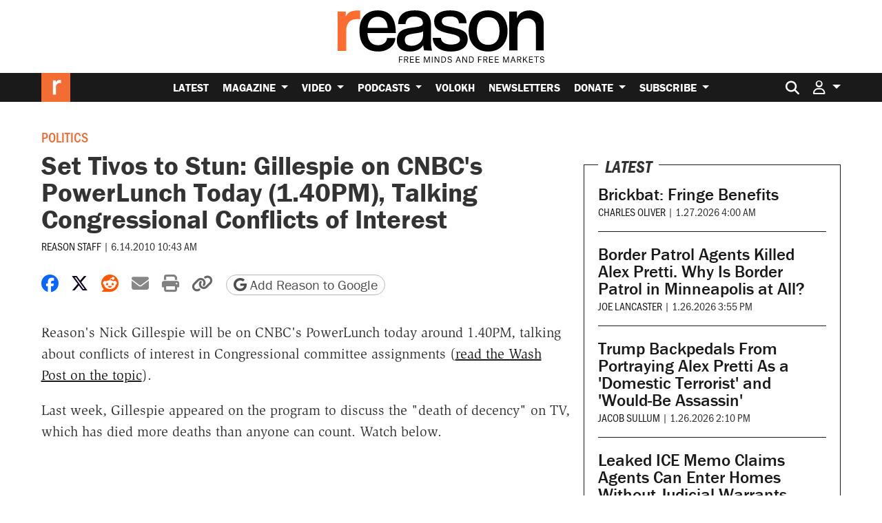

--- FILE ---
content_type: text/html; charset=utf-8
request_url: https://www.google.com/recaptcha/api2/anchor?ar=1&k=6LeMnkUaAAAAALL8T1-XAyB7vxpOeTExu6KwR48-&co=aHR0cHM6Ly9yZWFzb24uY29tOjQ0Mw..&hl=en&v=N67nZn4AqZkNcbeMu4prBgzg&size=invisible&anchor-ms=20000&execute-ms=30000&cb=jy0v784jh01m
body_size: 48855
content:
<!DOCTYPE HTML><html dir="ltr" lang="en"><head><meta http-equiv="Content-Type" content="text/html; charset=UTF-8">
<meta http-equiv="X-UA-Compatible" content="IE=edge">
<title>reCAPTCHA</title>
<style type="text/css">
/* cyrillic-ext */
@font-face {
  font-family: 'Roboto';
  font-style: normal;
  font-weight: 400;
  font-stretch: 100%;
  src: url(//fonts.gstatic.com/s/roboto/v48/KFO7CnqEu92Fr1ME7kSn66aGLdTylUAMa3GUBHMdazTgWw.woff2) format('woff2');
  unicode-range: U+0460-052F, U+1C80-1C8A, U+20B4, U+2DE0-2DFF, U+A640-A69F, U+FE2E-FE2F;
}
/* cyrillic */
@font-face {
  font-family: 'Roboto';
  font-style: normal;
  font-weight: 400;
  font-stretch: 100%;
  src: url(//fonts.gstatic.com/s/roboto/v48/KFO7CnqEu92Fr1ME7kSn66aGLdTylUAMa3iUBHMdazTgWw.woff2) format('woff2');
  unicode-range: U+0301, U+0400-045F, U+0490-0491, U+04B0-04B1, U+2116;
}
/* greek-ext */
@font-face {
  font-family: 'Roboto';
  font-style: normal;
  font-weight: 400;
  font-stretch: 100%;
  src: url(//fonts.gstatic.com/s/roboto/v48/KFO7CnqEu92Fr1ME7kSn66aGLdTylUAMa3CUBHMdazTgWw.woff2) format('woff2');
  unicode-range: U+1F00-1FFF;
}
/* greek */
@font-face {
  font-family: 'Roboto';
  font-style: normal;
  font-weight: 400;
  font-stretch: 100%;
  src: url(//fonts.gstatic.com/s/roboto/v48/KFO7CnqEu92Fr1ME7kSn66aGLdTylUAMa3-UBHMdazTgWw.woff2) format('woff2');
  unicode-range: U+0370-0377, U+037A-037F, U+0384-038A, U+038C, U+038E-03A1, U+03A3-03FF;
}
/* math */
@font-face {
  font-family: 'Roboto';
  font-style: normal;
  font-weight: 400;
  font-stretch: 100%;
  src: url(//fonts.gstatic.com/s/roboto/v48/KFO7CnqEu92Fr1ME7kSn66aGLdTylUAMawCUBHMdazTgWw.woff2) format('woff2');
  unicode-range: U+0302-0303, U+0305, U+0307-0308, U+0310, U+0312, U+0315, U+031A, U+0326-0327, U+032C, U+032F-0330, U+0332-0333, U+0338, U+033A, U+0346, U+034D, U+0391-03A1, U+03A3-03A9, U+03B1-03C9, U+03D1, U+03D5-03D6, U+03F0-03F1, U+03F4-03F5, U+2016-2017, U+2034-2038, U+203C, U+2040, U+2043, U+2047, U+2050, U+2057, U+205F, U+2070-2071, U+2074-208E, U+2090-209C, U+20D0-20DC, U+20E1, U+20E5-20EF, U+2100-2112, U+2114-2115, U+2117-2121, U+2123-214F, U+2190, U+2192, U+2194-21AE, U+21B0-21E5, U+21F1-21F2, U+21F4-2211, U+2213-2214, U+2216-22FF, U+2308-230B, U+2310, U+2319, U+231C-2321, U+2336-237A, U+237C, U+2395, U+239B-23B7, U+23D0, U+23DC-23E1, U+2474-2475, U+25AF, U+25B3, U+25B7, U+25BD, U+25C1, U+25CA, U+25CC, U+25FB, U+266D-266F, U+27C0-27FF, U+2900-2AFF, U+2B0E-2B11, U+2B30-2B4C, U+2BFE, U+3030, U+FF5B, U+FF5D, U+1D400-1D7FF, U+1EE00-1EEFF;
}
/* symbols */
@font-face {
  font-family: 'Roboto';
  font-style: normal;
  font-weight: 400;
  font-stretch: 100%;
  src: url(//fonts.gstatic.com/s/roboto/v48/KFO7CnqEu92Fr1ME7kSn66aGLdTylUAMaxKUBHMdazTgWw.woff2) format('woff2');
  unicode-range: U+0001-000C, U+000E-001F, U+007F-009F, U+20DD-20E0, U+20E2-20E4, U+2150-218F, U+2190, U+2192, U+2194-2199, U+21AF, U+21E6-21F0, U+21F3, U+2218-2219, U+2299, U+22C4-22C6, U+2300-243F, U+2440-244A, U+2460-24FF, U+25A0-27BF, U+2800-28FF, U+2921-2922, U+2981, U+29BF, U+29EB, U+2B00-2BFF, U+4DC0-4DFF, U+FFF9-FFFB, U+10140-1018E, U+10190-1019C, U+101A0, U+101D0-101FD, U+102E0-102FB, U+10E60-10E7E, U+1D2C0-1D2D3, U+1D2E0-1D37F, U+1F000-1F0FF, U+1F100-1F1AD, U+1F1E6-1F1FF, U+1F30D-1F30F, U+1F315, U+1F31C, U+1F31E, U+1F320-1F32C, U+1F336, U+1F378, U+1F37D, U+1F382, U+1F393-1F39F, U+1F3A7-1F3A8, U+1F3AC-1F3AF, U+1F3C2, U+1F3C4-1F3C6, U+1F3CA-1F3CE, U+1F3D4-1F3E0, U+1F3ED, U+1F3F1-1F3F3, U+1F3F5-1F3F7, U+1F408, U+1F415, U+1F41F, U+1F426, U+1F43F, U+1F441-1F442, U+1F444, U+1F446-1F449, U+1F44C-1F44E, U+1F453, U+1F46A, U+1F47D, U+1F4A3, U+1F4B0, U+1F4B3, U+1F4B9, U+1F4BB, U+1F4BF, U+1F4C8-1F4CB, U+1F4D6, U+1F4DA, U+1F4DF, U+1F4E3-1F4E6, U+1F4EA-1F4ED, U+1F4F7, U+1F4F9-1F4FB, U+1F4FD-1F4FE, U+1F503, U+1F507-1F50B, U+1F50D, U+1F512-1F513, U+1F53E-1F54A, U+1F54F-1F5FA, U+1F610, U+1F650-1F67F, U+1F687, U+1F68D, U+1F691, U+1F694, U+1F698, U+1F6AD, U+1F6B2, U+1F6B9-1F6BA, U+1F6BC, U+1F6C6-1F6CF, U+1F6D3-1F6D7, U+1F6E0-1F6EA, U+1F6F0-1F6F3, U+1F6F7-1F6FC, U+1F700-1F7FF, U+1F800-1F80B, U+1F810-1F847, U+1F850-1F859, U+1F860-1F887, U+1F890-1F8AD, U+1F8B0-1F8BB, U+1F8C0-1F8C1, U+1F900-1F90B, U+1F93B, U+1F946, U+1F984, U+1F996, U+1F9E9, U+1FA00-1FA6F, U+1FA70-1FA7C, U+1FA80-1FA89, U+1FA8F-1FAC6, U+1FACE-1FADC, U+1FADF-1FAE9, U+1FAF0-1FAF8, U+1FB00-1FBFF;
}
/* vietnamese */
@font-face {
  font-family: 'Roboto';
  font-style: normal;
  font-weight: 400;
  font-stretch: 100%;
  src: url(//fonts.gstatic.com/s/roboto/v48/KFO7CnqEu92Fr1ME7kSn66aGLdTylUAMa3OUBHMdazTgWw.woff2) format('woff2');
  unicode-range: U+0102-0103, U+0110-0111, U+0128-0129, U+0168-0169, U+01A0-01A1, U+01AF-01B0, U+0300-0301, U+0303-0304, U+0308-0309, U+0323, U+0329, U+1EA0-1EF9, U+20AB;
}
/* latin-ext */
@font-face {
  font-family: 'Roboto';
  font-style: normal;
  font-weight: 400;
  font-stretch: 100%;
  src: url(//fonts.gstatic.com/s/roboto/v48/KFO7CnqEu92Fr1ME7kSn66aGLdTylUAMa3KUBHMdazTgWw.woff2) format('woff2');
  unicode-range: U+0100-02BA, U+02BD-02C5, U+02C7-02CC, U+02CE-02D7, U+02DD-02FF, U+0304, U+0308, U+0329, U+1D00-1DBF, U+1E00-1E9F, U+1EF2-1EFF, U+2020, U+20A0-20AB, U+20AD-20C0, U+2113, U+2C60-2C7F, U+A720-A7FF;
}
/* latin */
@font-face {
  font-family: 'Roboto';
  font-style: normal;
  font-weight: 400;
  font-stretch: 100%;
  src: url(//fonts.gstatic.com/s/roboto/v48/KFO7CnqEu92Fr1ME7kSn66aGLdTylUAMa3yUBHMdazQ.woff2) format('woff2');
  unicode-range: U+0000-00FF, U+0131, U+0152-0153, U+02BB-02BC, U+02C6, U+02DA, U+02DC, U+0304, U+0308, U+0329, U+2000-206F, U+20AC, U+2122, U+2191, U+2193, U+2212, U+2215, U+FEFF, U+FFFD;
}
/* cyrillic-ext */
@font-face {
  font-family: 'Roboto';
  font-style: normal;
  font-weight: 500;
  font-stretch: 100%;
  src: url(//fonts.gstatic.com/s/roboto/v48/KFO7CnqEu92Fr1ME7kSn66aGLdTylUAMa3GUBHMdazTgWw.woff2) format('woff2');
  unicode-range: U+0460-052F, U+1C80-1C8A, U+20B4, U+2DE0-2DFF, U+A640-A69F, U+FE2E-FE2F;
}
/* cyrillic */
@font-face {
  font-family: 'Roboto';
  font-style: normal;
  font-weight: 500;
  font-stretch: 100%;
  src: url(//fonts.gstatic.com/s/roboto/v48/KFO7CnqEu92Fr1ME7kSn66aGLdTylUAMa3iUBHMdazTgWw.woff2) format('woff2');
  unicode-range: U+0301, U+0400-045F, U+0490-0491, U+04B0-04B1, U+2116;
}
/* greek-ext */
@font-face {
  font-family: 'Roboto';
  font-style: normal;
  font-weight: 500;
  font-stretch: 100%;
  src: url(//fonts.gstatic.com/s/roboto/v48/KFO7CnqEu92Fr1ME7kSn66aGLdTylUAMa3CUBHMdazTgWw.woff2) format('woff2');
  unicode-range: U+1F00-1FFF;
}
/* greek */
@font-face {
  font-family: 'Roboto';
  font-style: normal;
  font-weight: 500;
  font-stretch: 100%;
  src: url(//fonts.gstatic.com/s/roboto/v48/KFO7CnqEu92Fr1ME7kSn66aGLdTylUAMa3-UBHMdazTgWw.woff2) format('woff2');
  unicode-range: U+0370-0377, U+037A-037F, U+0384-038A, U+038C, U+038E-03A1, U+03A3-03FF;
}
/* math */
@font-face {
  font-family: 'Roboto';
  font-style: normal;
  font-weight: 500;
  font-stretch: 100%;
  src: url(//fonts.gstatic.com/s/roboto/v48/KFO7CnqEu92Fr1ME7kSn66aGLdTylUAMawCUBHMdazTgWw.woff2) format('woff2');
  unicode-range: U+0302-0303, U+0305, U+0307-0308, U+0310, U+0312, U+0315, U+031A, U+0326-0327, U+032C, U+032F-0330, U+0332-0333, U+0338, U+033A, U+0346, U+034D, U+0391-03A1, U+03A3-03A9, U+03B1-03C9, U+03D1, U+03D5-03D6, U+03F0-03F1, U+03F4-03F5, U+2016-2017, U+2034-2038, U+203C, U+2040, U+2043, U+2047, U+2050, U+2057, U+205F, U+2070-2071, U+2074-208E, U+2090-209C, U+20D0-20DC, U+20E1, U+20E5-20EF, U+2100-2112, U+2114-2115, U+2117-2121, U+2123-214F, U+2190, U+2192, U+2194-21AE, U+21B0-21E5, U+21F1-21F2, U+21F4-2211, U+2213-2214, U+2216-22FF, U+2308-230B, U+2310, U+2319, U+231C-2321, U+2336-237A, U+237C, U+2395, U+239B-23B7, U+23D0, U+23DC-23E1, U+2474-2475, U+25AF, U+25B3, U+25B7, U+25BD, U+25C1, U+25CA, U+25CC, U+25FB, U+266D-266F, U+27C0-27FF, U+2900-2AFF, U+2B0E-2B11, U+2B30-2B4C, U+2BFE, U+3030, U+FF5B, U+FF5D, U+1D400-1D7FF, U+1EE00-1EEFF;
}
/* symbols */
@font-face {
  font-family: 'Roboto';
  font-style: normal;
  font-weight: 500;
  font-stretch: 100%;
  src: url(//fonts.gstatic.com/s/roboto/v48/KFO7CnqEu92Fr1ME7kSn66aGLdTylUAMaxKUBHMdazTgWw.woff2) format('woff2');
  unicode-range: U+0001-000C, U+000E-001F, U+007F-009F, U+20DD-20E0, U+20E2-20E4, U+2150-218F, U+2190, U+2192, U+2194-2199, U+21AF, U+21E6-21F0, U+21F3, U+2218-2219, U+2299, U+22C4-22C6, U+2300-243F, U+2440-244A, U+2460-24FF, U+25A0-27BF, U+2800-28FF, U+2921-2922, U+2981, U+29BF, U+29EB, U+2B00-2BFF, U+4DC0-4DFF, U+FFF9-FFFB, U+10140-1018E, U+10190-1019C, U+101A0, U+101D0-101FD, U+102E0-102FB, U+10E60-10E7E, U+1D2C0-1D2D3, U+1D2E0-1D37F, U+1F000-1F0FF, U+1F100-1F1AD, U+1F1E6-1F1FF, U+1F30D-1F30F, U+1F315, U+1F31C, U+1F31E, U+1F320-1F32C, U+1F336, U+1F378, U+1F37D, U+1F382, U+1F393-1F39F, U+1F3A7-1F3A8, U+1F3AC-1F3AF, U+1F3C2, U+1F3C4-1F3C6, U+1F3CA-1F3CE, U+1F3D4-1F3E0, U+1F3ED, U+1F3F1-1F3F3, U+1F3F5-1F3F7, U+1F408, U+1F415, U+1F41F, U+1F426, U+1F43F, U+1F441-1F442, U+1F444, U+1F446-1F449, U+1F44C-1F44E, U+1F453, U+1F46A, U+1F47D, U+1F4A3, U+1F4B0, U+1F4B3, U+1F4B9, U+1F4BB, U+1F4BF, U+1F4C8-1F4CB, U+1F4D6, U+1F4DA, U+1F4DF, U+1F4E3-1F4E6, U+1F4EA-1F4ED, U+1F4F7, U+1F4F9-1F4FB, U+1F4FD-1F4FE, U+1F503, U+1F507-1F50B, U+1F50D, U+1F512-1F513, U+1F53E-1F54A, U+1F54F-1F5FA, U+1F610, U+1F650-1F67F, U+1F687, U+1F68D, U+1F691, U+1F694, U+1F698, U+1F6AD, U+1F6B2, U+1F6B9-1F6BA, U+1F6BC, U+1F6C6-1F6CF, U+1F6D3-1F6D7, U+1F6E0-1F6EA, U+1F6F0-1F6F3, U+1F6F7-1F6FC, U+1F700-1F7FF, U+1F800-1F80B, U+1F810-1F847, U+1F850-1F859, U+1F860-1F887, U+1F890-1F8AD, U+1F8B0-1F8BB, U+1F8C0-1F8C1, U+1F900-1F90B, U+1F93B, U+1F946, U+1F984, U+1F996, U+1F9E9, U+1FA00-1FA6F, U+1FA70-1FA7C, U+1FA80-1FA89, U+1FA8F-1FAC6, U+1FACE-1FADC, U+1FADF-1FAE9, U+1FAF0-1FAF8, U+1FB00-1FBFF;
}
/* vietnamese */
@font-face {
  font-family: 'Roboto';
  font-style: normal;
  font-weight: 500;
  font-stretch: 100%;
  src: url(//fonts.gstatic.com/s/roboto/v48/KFO7CnqEu92Fr1ME7kSn66aGLdTylUAMa3OUBHMdazTgWw.woff2) format('woff2');
  unicode-range: U+0102-0103, U+0110-0111, U+0128-0129, U+0168-0169, U+01A0-01A1, U+01AF-01B0, U+0300-0301, U+0303-0304, U+0308-0309, U+0323, U+0329, U+1EA0-1EF9, U+20AB;
}
/* latin-ext */
@font-face {
  font-family: 'Roboto';
  font-style: normal;
  font-weight: 500;
  font-stretch: 100%;
  src: url(//fonts.gstatic.com/s/roboto/v48/KFO7CnqEu92Fr1ME7kSn66aGLdTylUAMa3KUBHMdazTgWw.woff2) format('woff2');
  unicode-range: U+0100-02BA, U+02BD-02C5, U+02C7-02CC, U+02CE-02D7, U+02DD-02FF, U+0304, U+0308, U+0329, U+1D00-1DBF, U+1E00-1E9F, U+1EF2-1EFF, U+2020, U+20A0-20AB, U+20AD-20C0, U+2113, U+2C60-2C7F, U+A720-A7FF;
}
/* latin */
@font-face {
  font-family: 'Roboto';
  font-style: normal;
  font-weight: 500;
  font-stretch: 100%;
  src: url(//fonts.gstatic.com/s/roboto/v48/KFO7CnqEu92Fr1ME7kSn66aGLdTylUAMa3yUBHMdazQ.woff2) format('woff2');
  unicode-range: U+0000-00FF, U+0131, U+0152-0153, U+02BB-02BC, U+02C6, U+02DA, U+02DC, U+0304, U+0308, U+0329, U+2000-206F, U+20AC, U+2122, U+2191, U+2193, U+2212, U+2215, U+FEFF, U+FFFD;
}
/* cyrillic-ext */
@font-face {
  font-family: 'Roboto';
  font-style: normal;
  font-weight: 900;
  font-stretch: 100%;
  src: url(//fonts.gstatic.com/s/roboto/v48/KFO7CnqEu92Fr1ME7kSn66aGLdTylUAMa3GUBHMdazTgWw.woff2) format('woff2');
  unicode-range: U+0460-052F, U+1C80-1C8A, U+20B4, U+2DE0-2DFF, U+A640-A69F, U+FE2E-FE2F;
}
/* cyrillic */
@font-face {
  font-family: 'Roboto';
  font-style: normal;
  font-weight: 900;
  font-stretch: 100%;
  src: url(//fonts.gstatic.com/s/roboto/v48/KFO7CnqEu92Fr1ME7kSn66aGLdTylUAMa3iUBHMdazTgWw.woff2) format('woff2');
  unicode-range: U+0301, U+0400-045F, U+0490-0491, U+04B0-04B1, U+2116;
}
/* greek-ext */
@font-face {
  font-family: 'Roboto';
  font-style: normal;
  font-weight: 900;
  font-stretch: 100%;
  src: url(//fonts.gstatic.com/s/roboto/v48/KFO7CnqEu92Fr1ME7kSn66aGLdTylUAMa3CUBHMdazTgWw.woff2) format('woff2');
  unicode-range: U+1F00-1FFF;
}
/* greek */
@font-face {
  font-family: 'Roboto';
  font-style: normal;
  font-weight: 900;
  font-stretch: 100%;
  src: url(//fonts.gstatic.com/s/roboto/v48/KFO7CnqEu92Fr1ME7kSn66aGLdTylUAMa3-UBHMdazTgWw.woff2) format('woff2');
  unicode-range: U+0370-0377, U+037A-037F, U+0384-038A, U+038C, U+038E-03A1, U+03A3-03FF;
}
/* math */
@font-face {
  font-family: 'Roboto';
  font-style: normal;
  font-weight: 900;
  font-stretch: 100%;
  src: url(//fonts.gstatic.com/s/roboto/v48/KFO7CnqEu92Fr1ME7kSn66aGLdTylUAMawCUBHMdazTgWw.woff2) format('woff2');
  unicode-range: U+0302-0303, U+0305, U+0307-0308, U+0310, U+0312, U+0315, U+031A, U+0326-0327, U+032C, U+032F-0330, U+0332-0333, U+0338, U+033A, U+0346, U+034D, U+0391-03A1, U+03A3-03A9, U+03B1-03C9, U+03D1, U+03D5-03D6, U+03F0-03F1, U+03F4-03F5, U+2016-2017, U+2034-2038, U+203C, U+2040, U+2043, U+2047, U+2050, U+2057, U+205F, U+2070-2071, U+2074-208E, U+2090-209C, U+20D0-20DC, U+20E1, U+20E5-20EF, U+2100-2112, U+2114-2115, U+2117-2121, U+2123-214F, U+2190, U+2192, U+2194-21AE, U+21B0-21E5, U+21F1-21F2, U+21F4-2211, U+2213-2214, U+2216-22FF, U+2308-230B, U+2310, U+2319, U+231C-2321, U+2336-237A, U+237C, U+2395, U+239B-23B7, U+23D0, U+23DC-23E1, U+2474-2475, U+25AF, U+25B3, U+25B7, U+25BD, U+25C1, U+25CA, U+25CC, U+25FB, U+266D-266F, U+27C0-27FF, U+2900-2AFF, U+2B0E-2B11, U+2B30-2B4C, U+2BFE, U+3030, U+FF5B, U+FF5D, U+1D400-1D7FF, U+1EE00-1EEFF;
}
/* symbols */
@font-face {
  font-family: 'Roboto';
  font-style: normal;
  font-weight: 900;
  font-stretch: 100%;
  src: url(//fonts.gstatic.com/s/roboto/v48/KFO7CnqEu92Fr1ME7kSn66aGLdTylUAMaxKUBHMdazTgWw.woff2) format('woff2');
  unicode-range: U+0001-000C, U+000E-001F, U+007F-009F, U+20DD-20E0, U+20E2-20E4, U+2150-218F, U+2190, U+2192, U+2194-2199, U+21AF, U+21E6-21F0, U+21F3, U+2218-2219, U+2299, U+22C4-22C6, U+2300-243F, U+2440-244A, U+2460-24FF, U+25A0-27BF, U+2800-28FF, U+2921-2922, U+2981, U+29BF, U+29EB, U+2B00-2BFF, U+4DC0-4DFF, U+FFF9-FFFB, U+10140-1018E, U+10190-1019C, U+101A0, U+101D0-101FD, U+102E0-102FB, U+10E60-10E7E, U+1D2C0-1D2D3, U+1D2E0-1D37F, U+1F000-1F0FF, U+1F100-1F1AD, U+1F1E6-1F1FF, U+1F30D-1F30F, U+1F315, U+1F31C, U+1F31E, U+1F320-1F32C, U+1F336, U+1F378, U+1F37D, U+1F382, U+1F393-1F39F, U+1F3A7-1F3A8, U+1F3AC-1F3AF, U+1F3C2, U+1F3C4-1F3C6, U+1F3CA-1F3CE, U+1F3D4-1F3E0, U+1F3ED, U+1F3F1-1F3F3, U+1F3F5-1F3F7, U+1F408, U+1F415, U+1F41F, U+1F426, U+1F43F, U+1F441-1F442, U+1F444, U+1F446-1F449, U+1F44C-1F44E, U+1F453, U+1F46A, U+1F47D, U+1F4A3, U+1F4B0, U+1F4B3, U+1F4B9, U+1F4BB, U+1F4BF, U+1F4C8-1F4CB, U+1F4D6, U+1F4DA, U+1F4DF, U+1F4E3-1F4E6, U+1F4EA-1F4ED, U+1F4F7, U+1F4F9-1F4FB, U+1F4FD-1F4FE, U+1F503, U+1F507-1F50B, U+1F50D, U+1F512-1F513, U+1F53E-1F54A, U+1F54F-1F5FA, U+1F610, U+1F650-1F67F, U+1F687, U+1F68D, U+1F691, U+1F694, U+1F698, U+1F6AD, U+1F6B2, U+1F6B9-1F6BA, U+1F6BC, U+1F6C6-1F6CF, U+1F6D3-1F6D7, U+1F6E0-1F6EA, U+1F6F0-1F6F3, U+1F6F7-1F6FC, U+1F700-1F7FF, U+1F800-1F80B, U+1F810-1F847, U+1F850-1F859, U+1F860-1F887, U+1F890-1F8AD, U+1F8B0-1F8BB, U+1F8C0-1F8C1, U+1F900-1F90B, U+1F93B, U+1F946, U+1F984, U+1F996, U+1F9E9, U+1FA00-1FA6F, U+1FA70-1FA7C, U+1FA80-1FA89, U+1FA8F-1FAC6, U+1FACE-1FADC, U+1FADF-1FAE9, U+1FAF0-1FAF8, U+1FB00-1FBFF;
}
/* vietnamese */
@font-face {
  font-family: 'Roboto';
  font-style: normal;
  font-weight: 900;
  font-stretch: 100%;
  src: url(//fonts.gstatic.com/s/roboto/v48/KFO7CnqEu92Fr1ME7kSn66aGLdTylUAMa3OUBHMdazTgWw.woff2) format('woff2');
  unicode-range: U+0102-0103, U+0110-0111, U+0128-0129, U+0168-0169, U+01A0-01A1, U+01AF-01B0, U+0300-0301, U+0303-0304, U+0308-0309, U+0323, U+0329, U+1EA0-1EF9, U+20AB;
}
/* latin-ext */
@font-face {
  font-family: 'Roboto';
  font-style: normal;
  font-weight: 900;
  font-stretch: 100%;
  src: url(//fonts.gstatic.com/s/roboto/v48/KFO7CnqEu92Fr1ME7kSn66aGLdTylUAMa3KUBHMdazTgWw.woff2) format('woff2');
  unicode-range: U+0100-02BA, U+02BD-02C5, U+02C7-02CC, U+02CE-02D7, U+02DD-02FF, U+0304, U+0308, U+0329, U+1D00-1DBF, U+1E00-1E9F, U+1EF2-1EFF, U+2020, U+20A0-20AB, U+20AD-20C0, U+2113, U+2C60-2C7F, U+A720-A7FF;
}
/* latin */
@font-face {
  font-family: 'Roboto';
  font-style: normal;
  font-weight: 900;
  font-stretch: 100%;
  src: url(//fonts.gstatic.com/s/roboto/v48/KFO7CnqEu92Fr1ME7kSn66aGLdTylUAMa3yUBHMdazQ.woff2) format('woff2');
  unicode-range: U+0000-00FF, U+0131, U+0152-0153, U+02BB-02BC, U+02C6, U+02DA, U+02DC, U+0304, U+0308, U+0329, U+2000-206F, U+20AC, U+2122, U+2191, U+2193, U+2212, U+2215, U+FEFF, U+FFFD;
}

</style>
<link rel="stylesheet" type="text/css" href="https://www.gstatic.com/recaptcha/releases/N67nZn4AqZkNcbeMu4prBgzg/styles__ltr.css">
<script nonce="9sRE2dOVvhNHXtntANB3Fg" type="text/javascript">window['__recaptcha_api'] = 'https://www.google.com/recaptcha/api2/';</script>
<script type="text/javascript" src="https://www.gstatic.com/recaptcha/releases/N67nZn4AqZkNcbeMu4prBgzg/recaptcha__en.js" nonce="9sRE2dOVvhNHXtntANB3Fg">
      
    </script></head>
<body><div id="rc-anchor-alert" class="rc-anchor-alert"></div>
<input type="hidden" id="recaptcha-token" value="[base64]">
<script type="text/javascript" nonce="9sRE2dOVvhNHXtntANB3Fg">
      recaptcha.anchor.Main.init("[\x22ainput\x22,[\x22bgdata\x22,\x22\x22,\[base64]/[base64]/[base64]/bmV3IHJbeF0oY1swXSk6RT09Mj9uZXcgclt4XShjWzBdLGNbMV0pOkU9PTM/bmV3IHJbeF0oY1swXSxjWzFdLGNbMl0pOkU9PTQ/[base64]/[base64]/[base64]/[base64]/[base64]/[base64]/[base64]/[base64]\x22,\[base64]\\u003d\x22,\x22wpLCiMKFw7zDhcOIwqvDt8OCw6XCo1BwR8KMwpwRQTwFw5zDtB7DrcOkw5fDosOrccOawrzCvMK1wrvCjQ5Ywqk3f8OewpNmwqJJw5jDrMOxGEvCkVrCvRBIwpQ3AcORwpvDnsK+Y8Orw7DCusKAw75xEDXDgMK3wq/CqMOdX3HDuFNLwojDviMTw7/Cln/Cm1lHcGBHQMOeMkl6VEfDo37Cv8Odwq7ClcOWLU/Ci0HCgAMiXw7CnMOMw7lkw6tBwr5KwoRqYBPCoGbDnsO+ScONKcKDeyApwpbCmmkHw7LCqmrCrsO6dcO4bSHCjsOBwr7Dn8Kmw4oBw6zCnMOSwrHChkh/wrhUJ2rDg8Kyw6DCr8KQSyMYNx4mwqkpXcK3wpNMHcODwqrDocOHwpbDmMKjw7hZw67DtsOBw6RxwrtSwrTCkwAqbcK/bXZqwrjDrsO5wppHw4pRw4DDvTAEQ8K9GMOsCVwuNltqKkIFQwXCngnDowTChsKwwqchwq/DlsOhUGE3bStiwpdtLMOcwofDtMO0wphdY8KEw5E+ZsOEwqEqasOzHEDCmsKlfD7CqsO7DGs6GcOnw7p0ejlpMXLCqMOQXkA5LCLCkXYcw4PCpQZ/wrPCiz7DuzhQw4/CpsOldiDCicO0ZsK5w4RsacOEwrlmw4Z+wrfCmMOXwoESeATDlMOQFHsWwonCrgdTAcOTHj3Dq1EzRmbDpMKNWErCt8OPw71rwrHCrsKmOsO9dhnDtMOQLHlZJlM6ZcOUMkMZw4xwIsOGw6DCh1liMWLCjC3Cvho2f8K0wql2a1QZVB/[base64]/[base64]/DkcOfwpLCq8KpY8ODLMKpQMOMw7VTwolgw5ROw63CmcOnw7MwdcKPQ3fCsyvCuAXDusKRwrPCuXnCssK/[base64]/DjgvDt8OJwpA1WsO3w45ICcOwwqLCtMKEw7LDvsOtw5xkwpF1HcOnwqU5wovCuGltN8Ovw4LCrTx2w6rCj8OxCQlCw71nwqXChsKawponF8KbwoJNwo/Dh8OoJsKmEsOKw5Y2Lj7CgMKswo84eUrDt13CmREmw5rCgGMawrTCsMOAH8K8CBgxwqHCpcKFeUPDssOkF1PDu33DmCzDhAgAZ8O7A8K3f8Odw6dLw5QawrrChcKNwqHClBzCscODwoBMw6/[base64]/Cn2DDkRHDhQEjworCi8K9OHwHwo0sw7PDt8OQwokfM8Kld8Klw4UWwqdaScKnwqXCvsO8w59PVsKqWRjCnA3Dg8K+dUzCijgBUMKIwplGw6/[base64]/JMO/wo7Dr8OVw4ZvLUg9wqRxc8KfHRXDqcK7wrUHw7vDvsOLA8KDPMOvTcOSKMKIw5DDlsOTwpvDqAjCi8OIScOkwpguLGDDlTjCo8OEw4jCssKBw7HCq2jCtcOhwokRYMKFY8KLb3A5w6N8w7E/WlQYJMOyVRbDlz3CiMO3YDHCoxrDvV8pTcObwr7Cg8O0w65Dw44Aw7xIc8OWV8KWT8Kowqc6WsK2wrwpHSzCt8KYO8K0woXCk8OmMsKkHw/Ch3Zxw6lYfD7CggEdKsKuwrDDiVvDvglyF8OPUEjCkgrCqMK3N8OiwoXChXYVLcK0C8Kdwr0fwrzDsUzDvgcbw7zDpsKgWMOTQcOKw45Owp1oL8OCMRAMw6k4NibDjsKXw4V2HMKuwpjDt04fKsO7woLCo8ONw77DpQ8sUsKeVMKdwqsDYhINw5JAwrHCjsO0w689ax/[base64]/Ds8KswqXDssKqwpnDvsKhw703FMOmwo1owrrCkcKJH1g+w53DhcK/wqrCpcKlG8KTw4A6E3hrw6gVwohQAT06w4Z5CsKdwq9REVnDi1wgQzzCksKnw63DgMOzwp53MUXCnhTCtjnChcOaLC7CvA/CucK8w4xpwqnDkcKBBcKywoMENwRQwqLDiMKoWhpeIMODWsOSLVfCi8O0wpx8VsOWACoqw5LCgsOtU8O/w4bCm2XCg2YsSAANfBTDssKrwonClQVHP8O6OcOMw7/[base64]/BMOewrzCpcOtdTLCqkFtw7DDl8KnwrnCg8OGb0/DsBrDt8OowoVbTCTCksK0w5bCiMKeKsKgw7ANNl7CjVNOERXDqcOeOw/DoETDsDtUw79RUj7CunoXw5TDrjMuw7fDg8Ojw4DDlxzDksKMwpRcwoLDrMKmw78xw79kwqjDti7CgMOvB0M1VMKqHFArFsO6w4LDj8Ogw7bDnMKFw67Ch8KkSm/DusOBwpDDjcOwOBJ3w5t4LVZdOsKeaMOAXsK3woJXw75jBBEIwp3Cmnp/wrcFw67CnhBKwpXCucOnwoXCvyIDUgBmIizCtcKRUCY/w5tkX8OLwpteXsOmdsKcw5jDnyLDtcOtw5PCt0ZZwrrDoEPCtsKFY8Kkw7nCkQx7w6diHMOaw6loH1fChWNbccOqwonDuMOMw77Cgy5ewqg1CCvDhyvDqVnDlMOSOAMew73Dl8Oaw5jDn8KDw4TCj8OEKSrCjsK1w4fDumYDwpbCm1/DtsKxY8KdwrbDlMKJdgjDs1/ChcKPCMOywoTCmWd2w5DClsOUw4FvLcKnGxjCtMKyK3cxw4PCmDoeRcKOwrl0e8Kow5JXwooLw643wqkBXsKxw6XDhsK/[base64]/[base64]/DhRt0fcKOAwsITsOKw6N9woV6w7jDksOLL2pcwrYKTsOowrVQw5zCp27CnVDCgFUbwo3Cqn92w7dQGm/CnXDDucK5FcOfXSwBdMKSecObIkrCrDfCjMKQXjbDqsOHw7fCqxUhZsOMU8OLw5UrRsO0w7DCkxM3w7PCl8OBPCTDsBLCvcORw5jDnB3DhWkkCsKSFAHCkHbCuMOEw7M8T8K+VAo+RMKFw63CuBfDusOMGsOpwrTDtcKRw5R6VB/CkR/[base64]/CingWw7XDjcOTwp7ChMOYw6rDt8KpwrUZwrvDgDhxwqsOLThwGsO8w4vDvn/Ctl3Cq3I8w4TCpsKMKh3CmHlufRPCnnfClXYTwolWw4jCn8Kjw6/Dsw7DosKhw7LCrsKtwoNMLMOeJsO5DDtzNnlaesKVw49iwrB8woNdw4AUwrJhw5R7wq7CjMOQOXJ4woNQPjbCvMKjB8KXwq3CicKge8OLOCLDnh3Cq8KnYSrCk8K/[base64]/DiQVrI8O5w7HDtcOzw7AtH2/[base64]/[base64]/Cln1BZkIaw6XCsU7Dk1h8WQxsHcOEwo4BKcOZw5rDg1gQFMOdw6jCpcO9UMKMHsOJwp0ZcMOoX0sEE8OxwqbCosK1wqs4w4MzUi3CoybDgMOTw6DDj8OAcAR/TjlcG1DCnmzCtj7CjxMFworDlX7DoznDg8OEw7sEw4UiE3EeJ8OAwrfCkRMJwo3CoR1fwrTCvGgIw5URw4R6w7QDw6HCksOBJMO8wqVXZW1Dw4vCn0zCrcK7E28Fw5XDpyQHLcOcLHgDRyRXYMKKwrrDmMKXXcOWwpPDpULCmQLChnUew43DqH/DmBnDh8KNeGYnw7DCuSfDlyfCsMKdTDYxc8K0w6hkEBbDkcOyw5nCqMKNbcOFwrwoJCFiUmjCiB/[base64]/DvcKUDzIsdA3DqcKGbyLDthvDhDvCk8Kuw6fDtsK7BWPDgDElwrY9w71qw7JswrhvbcORExdMG0HDu8K7w4dhwpwKOcOIwoxlw4PDsWnCu8KzaMKnw43CmcKxK8KIwr/CkMO0ZsOyRsKJwo/DnsOvw5kew4QMwqPDlko8w5bCoSTDtcKzwpJvw4rCmsOueH/CvsOBPAPDoV/CpsKMCg/DkcOtw4nDnlAwwo5dw5R0FMKXIntbMSs3w4xcwrzDtx06TsOIMsKldcO1w5XCl8OZAh/CqsOfX8KBMsKwwpEfw5lzwprDssOZw4hUwrjDqMK7wokLwpLDiWfCtmAAwrY5wqkFw7vDvDlaQcOJw6zDtcOpRHMMXMOSw5lSw7bCvFAjwpTDlsO0wrjCsMK5wqrCtcK1UsKPwrJZw5wFwoZdw4vCjB04w6rCoSjDnk7CpxV1L8Oywphew7gnUsOfwoDDlsK9Sj/CgD0ybSTCj8OfYcO9woPCiizCt2UHYsKyw7Vmw6tlODUhw6/[base64]/w7jDvsOXLcKmW8KTGGnCh0TDqMOpQ1k8V0xfw7tINXPDj8Kqd8Kiwq7Co3bCoMKLwoXDrcOUwo/CsQ7CgMKsFHzDqMKYwoLDgMKuw6nDn8OZEyXCoXLDgsOtw6HCscOHHMKKw7TDlRkxCA1FesOSVxB0TMO8CMOVN0tvwoXCnMOwc8OLcX08wpDDsBYTw4c6KMKuw5TCpUJyw6VgH8Oyw6DCr8OIwo/CvMKRLsOccwdLCC/DhcO2w6EPwrRjUwBww4/[base64]/EsK5O03CqggsQm/Dgn3Dn8O9w4oZTMOuBsK7w51MIcKuGcOtw6/Cn3HCrMOZw4orP8OwWwZqFMOSw6fCv8OSw5PCnl4Kw6tlwozCikMAMG9Cw4fChzvDk1APcj07Nwplw7fDgEdiIA9yWMKew7kKw47CoMO4Y8OQwpRoO8OqEMKgNnd/w67DvSPCrMKlw5zCqHXDpnfDgCAOehU0ZiptTsKjw6d3wrZeMRIcw6DDpxF5w7PCiU5CwqIhe2PCpUgJw4fCqsOgw59dFmXCslnDrsKlM8KUwrPChkovIsO8wp/DocKyC0h9wpbCosOyZ8OUwpzDuSPDjxcYSsKow7/DsMOVYcKUwrFrw5tWJ0nCrMKMHRp/DDLCpnbDs8Kxw7vCqcOiw5zCs8OCdsKxwqrDvF7DrT/[base64]/wrvCisKiPzZJw4bDlRnCvcOOIcK3w7oKwrczw5wFXcOVDcKiwpDDnMOJCWpVw7HDhMONw5oJdcO5w5vCu17CncOcw5JPw67DhMKrw7DCsMKcw4bCg8Kuw69Owo/DqMKlaDsMacKnw6TClsO0w5hWIAV3w7hwbG3DonLDhsOawovDscKXeMKNdCHDonEVwrgtw4FOwqXComHCtMOCYTTDrEDDi8KWworDjhDDp37CrsOqwoFEJQ/Ctl09wrdYw5J5w5tMM8OMDgBcwqXCg8KMw4PChSLCiyPCuWnClFDDoRpmUcO5DFdQBcK0wr/[base64]/ClMOgcRtjwppDw59kwqXCnMKmw5XCrsOrJ2oUwqpuwohRVD3CpsKnw40pwo1OwopJbTHDlcKvFQEmLRfCnsKFPMOnwq/[base64]/Cu3YWw5A+w4lsbcKAdFVzRsK1MzzDgxp9woMCwoPDv8OvdMKWNsK+wodTw7DDqsKRPsKsdMKAV8KkKGYpwpvDpcKgCwXDu2/DssKCf3QebRI4XQbCjsOfN8OCw4V2MMKlw6ZkO2bDrDvCoy3CsXbDqcKxSgvDosKZLMKNw5J9G8KpIxHDqcKRNSNnScKiOx1pw4tme8KnfjfDtMORwqTChARoVsKMbig1wrxFwqrCp8KFVsKcesKIw6BwwpDCk8Kdw5vDpyIdL8Oaw7l3wq/CuwIPw5/DkmHCkcKvwrlnworDtS/[base64]/wowRC2hLwpDCjcKALMOCVnTDmmoswoLDq8OOw6DDpwdsw6vDlMKffsKVdDJ7TBvDh1cBZ8OqwonDoFIUHBlnVyXCuVPCsjwJwrc7anbDoQvDn3NzAsOOw4fChVfDtsOIbmRgw5o6TWV5wrvDpcOewrp+wpsDw4wcwpDCtytOb37CjhZ9UcKQRMKYwq/DnhXCpRjCnT4ZbMKgwoNdKDHDicORw5jDnnXCn8O+w7bCikFdLDbDqx/DnMKow6Bvw4HCt1J8wpXDpht4w67CmHk8LcOHQ8KhPsOFwppvw6bDlsOpHkDDkxnDrzjCvWjDk2TCh27DvyvDr8KjGsKvKcK/FcKBQEDCnn9fw67CoEEAA2lHBjnDi0XCiBHCvMKQVWBzwrpywoRGw5fDvsO+S08Pw7nCicKTwpTDscK/w6nDvsOCeW/CvT4hCMKZw4nDnUQFwqtcaG/CsR5lw6HCtMOWZAjCrcK8ZsOQw5zDmhQVAMOAwpTCjwFuasO/w7ECw4huw6/[base64]/Dl2siIyzDjnDDsMKHwq7Du8OmwoVbEyoOw7TCosK6QcKww5lBwr/CqsOGw5HDiMKAG8OQw5vCknsDw5YjUBUmwrosVcOxRDZLwqMIwqLCtHw4w7vCg8OVLy8/Bx/DvQPCrMO+w7TCucKWwr5tI0Zfwo7DuHnCisKJXm57woLCgcKXw4seNwQ+w4nDr2PCrsK1wrsUWcKVYsKCwrXDoWzDucOSwolEwp9hAMOww7UkTcKIwoXCrsK7wpHCl33DmsKfwqRrwqxKwpkxRsOEw4xewq3CjRBSAVjDssO8w7s/bxk1w5rCpDDDgMKvwp0Ew5rDrBPDtClkV23DukrCukAGK2bDvCHCl8KTwqjCocKMwqcoRcOkVMK+w5LCjj/Cv0zDmQjDph7CuVzCqcO0w5VbwqBVw7l+TC/Co8OCwr3DhMO5w67CkG/DkMKVw5xMPAo/[base64]/wrQ7wrx/fMOwAGhUwp3CqcOnwp7DgThSXWzClRhgfsKGaHLCsHXDrmLChMOte8Oaw7/CrMOTGcOPTF7ChsOkwpFXw4guTcOVwobDmjvCk8OjTApIw4o9wpnCkFjDnivCvj0nwpdXJTvCpcOiwqDDtsK+EsOpw6fDoXnDkGN4OALCgSosTWogwp3Cg8O4MMKjwrIgwqnChD3CiMOEBmLCn8OSwpLCgGgNw5Flwo/Ch3DDksOtw7EHwooAIyzDqHjCvsK3w6oWw5rCtMKbworDkcKeTCgFwoTDoVhFeVrCvcKsTsOdEsO/wpFuasKCdcK7wo0CGWpfL1xcwq7CtibCiEcCEsOne27DjcKrO0DCqMKYBsOuw40nDUDCgEhTdiTDoVJBwqNLwrTCukA3w4wcBMKxW1AwQcOww4sPwoFkVxJIXMOxw5Euf8KAYMOLWcKyfQXCksOzw7M+w5zDmsOew6PDi8O9SQbDt8KGNcOyAMKqBXHDuD/DvMKmw7PCjMOsw61OwovDlsOkw63Cl8OPXUhoOMKTwqtXw5fCjVIifDfCtxRUQsOkw5zCq8OBw5YWB8OCIMOTM8OFw5zCvC52A8Okwo/DrADDlcOhagYIw77Csz4BRMOfQUPCsMOjw4o7woJNwpTDhgVtw5LDlMOBw4HDkTlBwqrDiMO4JmhdwofCo8KnQ8KjwpYTU1V+w7kCwpDDiU0owqLCqBQGXRLDtyPChx7DncKpXcO1w50QWz/Djz/DkQXCij3DqFskwogawq5tw7nCpCDDshfCiMO9JV7Clm7Du8KYHcKMJC8QEXzDo1spw4/CkMKkw7nCjMOOwobDqTXCoG3DiHzDoR/[base64]/DsRJpw6IzDsOZw5PDhsO2KVIyw5bCnMOuccKQU20HwpxwVsOBwpI2LsKUMsOLwoQVwrnDt39HfsKQPsOgaU3DisKDBsOlwqTCgiYpHElFKkAgLQ0Sw4DCiDxRcMKUw5DDicOFwpDDjsOwRcK/wqPCq8OTw7bDiyBYdsO3WQ7DpMORw7Yywr/Dn8K3G8KXRSbDnArCuE9sw6PCgcODw75Ua3AkPMKeOVLCq8O3wqDDk1JSU8OmZCPDmnxlw6DDgMKla1rDj2pAw4DCtDjCh255LkzClDF8FycjEsKKwq/[base64]/CgcK0w6TDsFvCmnxrFcOiwptdS8KSKRvCvmFqwoTCuMKOwrXDg8OPw6nDrBrCmxrDl8OwwrU2w6bCtsOkXCBsTMKfw5zDqCrDlXzCvkDCqsK4EzlsOl0qbE1sw7wuw5p3w7vChsKXwqs2w5/DsGTCu2LDlRgOBcKoMDRVI8KgHcK3wpHDmsKDbkVyw7jDosKZwrgVw6vDjcKKSH/DhsKpRSvDojYVwokKdMKtVG5gw4s6wosiwpfDsWHDgU8tw4fDpcKowo1tesKYw47DkMKywrPCpFLClwN/[base64]/CscO1wr1sw5bCuRDCj8KkIMObwqvCi8O5ZCbCpDnDiMOHw68ORh1Ew4Qswogsw6/Cu0XCrDc5fMKDUntow7bCiSHCncK0DsK7UsKqP8K8w7HDlMKbw5xjTBJ9w6fCs8O3w4fDtsO4w6EIfcONCsOPw5clwojDtS/CrsKbw7jCgF7Dt1x4Ng/DqMKTw4sGwpLDglrCv8OIecKTE8K/w6fDrMOAw417wpLDohXCtcK7w6bDkG/CnMK7dsOjCsKzTRXCqMKLU8KyNjBnwqNZwqXDj2vDjcKGw71NwrxXUF93w5vDt8O2w7zCjcOOwp/DlcKdw401wpxpEsKOT8KVw57Cs8K4w6PDucKKwpRQw4jDgzVWUW4pA8Orw7kuw5bChHPDvAzDpsOUwovDtTrCgcObwod0wprDmWPDhG0NwrpxLsKmNcK1XE7CrsKOwrMTKcKpQgsWTsKfwo5ww7vCk1/Di8OIw68hNnJzw58kaU5SwqZ7I8OhPk/DhMKoLU7CsMKLCcKbIhzCti/[base64]/CtnJaw6nCpGfDmzdOGMK0w68Qw4/Dq8KVccKPDnjDscK3TMOcW8O8w5jDp8KuLCNcfcOsw6/CjVXCvUcmwq8aS8K6wrLCisOvLAIZR8OYw6bDry0NXcKow7/DuV7DtMO8w7F/[base64]/[base64]/HEssTE4CUMOXE1/[base64]/HMOBwobDqsKKwrPCqXfDnsOww7x1EijCiMK2YsK6wqDCungRwqbCj8OGwoUuNMOYwodLV8KwOCTCocO5EgbDqWLCvwDDtwLDoMOvw4VAwrPDgxZAPTJCw5rDnFTCkzJLJ1kgDcOkasKEV27DncOhNEY/XQXCj0nDlsOCwrkJwoDDlcKHwpMrw6otwqDCswDDtMKOZ0rCnA/Cjm04w7PDosKmw7hLXcKrw6jCl39gwqDCoMKLwp4NwoDCl2VwF8OGRiXDjsKAOcOWw5wFw4Q0LmbDocKeKxDCrWVrwoswS8OJwqzDhDvDicKPwpFSw6HDk0c2w5sFw6zDuB3DqgLDvsOrw4fCgSHCu8O2woXDssOmwr4AwrLDmVZpDFQTw7YVJcO/[base64]/w6VdwowEwr/DmjRrNyMmwrBTCsK5fmEFw7zCsGADQhrCi8OyccOXwrlbw6rCpcOWasODw6LDmMK4R1bDs8KiY8OKw7nDlFRiwqUrw4zDjMK/Ykgrw5/[base64]/CtMKIQT8UFiw5w795wrxYwp7CgWrDsMKIwot0f8OCwoXCuBLCizfDtsOXZTTDm0JAJ2zCgcK+XyR8YSvDk8KAXVM8FMKhw6ASQ8OPwq7CjhTCi31/w7UgHEZ5wpckWGfDp3vCuyrDqMOrw4HCtBYaC3XCrng1w6jCn8KxY2FcP0/DsA0CUcK1wpjCr0fCqQ3CocOOwqjDnx/CqkPDnsOGwqrDvsK4acOBwqcyDUMHQUHCrEbCtkoHw47DusOgcC4cGMO6wqXCtkXCsgRIw63DpzAhaMKSXlHCoQ7CuMKkA8OgNR/DhcOpWMKnH8KawoPDsQYwWhnDjU1qwrt/[base64]/DgAPClkFXw4TCuhTCg8OzK8KvZcK4wq3DjgbCtMOOIMOLZGpTwp7Cr3fDh8KAw6zDg8OHScONwovCpVlcCMKRw6XCvsKae8O7w5HCgcOhBcKkwpl7w7Z5Qzo3RMOQSMKTwoZrwocbwp99al1OP0fDpR/[base64]/CuSk8A097w4PDu8KfZ3PDq8OowoBEDsOow7U9w5LCqkzCqcOdakRjCCgCB8KHH0oQw43DkD/Dik/Dn0rCqsKjwpjCmnpcCCcMwqHDlWxIwoV8wpwJG8O8XDDDksKbBcKawrVST8Ogw5zCmsOsdC/Cl8KjwqN8wqHCuMK8EBYKMsK+wpfDgcK+wrQlIXJkFxdQwqrCuMKcwpDDvMKTZMO7KsOKwpzDqsO6VG98wrN/[base64]/E1RNb8KhaDbCkWzDqcOVRkZMMEXCgcKmD0ZoW38lwqAVw6nDiGbDl8KcP8KjfQ/DrcKaLDHDrcObGkUrworCuUTDncOrw7bDrsKUw5QdwqnDgcO8aSHDuAvDi0xEw5w/[base64]/DmMO+wqoTw6wIKyLCul/[base64]/w5TCqyUGwrfChcKyw5d3KU9OwobDu8OhcUIyH1rDtMOcw43DqChQbsK6wrXDrMOOwo7Ch8K8axjCqG7DncOnMsOXwrtpdUt5ZyXCulojwrbDlHRNI8OGwrrCvMO9Ug0ewqoawqHDugHDpnEcwo40WMObcUkiw4XCi1/[base64]/Ch8OqwrnDoMKefcO5cERGw7hzYwhHFMO/JH/CscKZLsKHwpEbPwnDiT0pa1zDhcKQw4o6TsKPaWtKw4kIwpgJw6pGw5PCilDCncKWPlccbsOCPsOQScKfeFBYw7/DugRXwow1XhPDjMK6w6AEA01zw7IOwrjCocKwCcKLBBcUcyPCscKCD8OVUcODVlkaAQrDgcKoVcKrw7TDri/DilF0VVLDthI9Y0oww6/DjmbCk0LDtH3CssK/wpPCjcOURcOODcOnw5U3e3YaT8KXw5PCvsKURcO9LFlxKcOQw61cw7LDqkFtwoHDu8ONwoMvwrEjw6HCmwDDuW/DomnCrMK5EcKoVyVAwpDDrWfDvAsiR0TCgzrCsMOiwq7Cs8OWQWo+wrPDh8KraXTClcOiwqlSw5BVcMK8J8OSYcKKwpdeBcOQw610wpvDoF9LABhcEMKlw6t1LMOIZzYnOXwJT8OrQcKlwqtYw5sfwoxtVcOXGsKoJ8OGe0/Duy1qw65kw63CscKMZyRSasKPwpcwb33DlWzCnArDnhJmMgDCnCcJVcKcNcKDHkrChMKXw5bChGHDkcOEw6NDUhIMw4JMwqPDvF9tw7jCgwcQfDrDjsKOLzQYw4NVwqQjw5LCgRVOwo/[base64]/DslrDk8K+HsKbwrFkYMKCMsOPXMOjwobCiHR9wq/[base64]/DqMOZwp4ZGMKvw5BXwrnCmMOCFMOEwoJ8wpc+Sl9sJWo3wp3DtsKET8O4woUUw67DisKQOsO0w5fCl2fClhXDoAomwo91AMO1w7TCoMOTw7/[base64]/[base64]/Cgz3CrcOEw7TCnkkza3DDl2fDiMK5GcKvw5vDvSPCuX7Csy5Qw7rCjMKaRWrCmh06ORDDh8K5WcKrCGzDmjzDlcKeVsKuGMKEw6/[base64]/w6EQw4F4wrvDosKUOcOhwr85w4LDrWdQw5djacKdwo41Y2EZw6MiY8Okw6VFIMOUwp7Dn8OXw5U5wo0KwoFSe241NsO3wpdlP8OfwpLCvMKfwq1aeMKpNhYPwpQLTMKhw7/Dry42w4/[base64]/DkyEFw4xLwpI4w5gEwr7DgDLDpD/DgMOowrfCmiUzwp7Do8OiFUl4wpfDm3vCiyXDtzvDqypgwp0SwrElwqk1NAJKBGBeAsOrIsOzw5kKw5/Cg1pvJhcKw7XClsOOGcO3QxIvwobDqMKHw7bChcOWwqc7wr/Dm8OxfMOnwrvCrMKkNT80w6HDl1zCnCTDvhLDpBzDqSjCuSJYb2cDw5NcwoTDhxFGwrfCg8Krwr/DkcKhw6Ebwr8kHcOHwpteJ3wCw7hlI8K3wqZ/w7UoB34Aw5sKfk/[base64]/[base64]/DsxJxw4cAw5bCvcKZB8KBfMK/wqBLKkxywq7Ct8KHw7/CvsO5woonMh4aE8OIJ8OfwotAcy5Mwq94wqPDh8OEw5Y4woHDqQ1Cwq/CrVo2w5bDusOKNEHDkcOywoV0w7zDvRfCr3rDjsK7w7ZKwpbCvxrDksOqw54aYMOOc1zDoMKTwptuJ8KGNMKMwoRZw7IIGcOAwpRLw5wBKj7Cjj0fwolvYn/CqSlqfCjCgwzDmm41wokJw6fDrV5kcsKqR8KzNzLCusOlwoTCrVVhwqLDvsOGIMOvBsKudkEUwoHDtcKCPcK8wq0Hwoc9w7vDlwHCvGcPSXMQTcOPw5MTM8ODw53DjsKmw6k5Dwt3wrvDtSfDlcKkZnFjAUHCkDHDikQBREtQw5/CqXJUdsK1bsKJCCPClsOqwqXDqTTDnMOkDBXDn8KYw7o5w5I2aWZKdBXCr8OtHcOZKn55LsKgw5VJwpvCpTXDp29mwqPClcOSAsKXFnjDjnBpw4tGw67DkcKwS3zCi1BVKMKCwo/[base64]/R8K/wpA+w5/DicO5WcOGw6/CqmvDhMOhN2AbOCZww4XCjgDCjMK+wo5Lw4PCksO/[base64]/SmIHw7pzV144wrfChMKUwqh4GMKXA8OWd8KowrDDpSnCnDx6w4XDmcOMw5DDlwvCuGpHw6kCRyLCi3Z2WMOvw71+w4DDocK9ThQaLcOqF8Omwr/[base64]/Cij3CqU3DmMKLw5rDtQfClcOrwqvDgMKLYGYnw68ow6ZDMsOVSwjDt8KGWCnDpsKtB23CnFzDiMKpBsOoQH0NwojClhwyw6omwpMHw4/CnDHDnsOgOsKYwpoZSjFMIMOxTsO2BTHCjyNrw5M6P2NLw7nCpMKMRV/[base64]/[base64]/DusKsF8O1w6J3UcKCwpLCnBXCo8OfIsKdw4Irw5HDiTguXwfDlsOGHlV8QcKQAj98OxHDplrDncOfw5PDsDccO2ISNCTClsKdQcKgfTM1wpM+C8OGw65NEcOkAcOowrlDGll8wofDhsOyGRrDnsKjw75Sw6HDqMKzw4LDnUjDs8OuwqpxH8K/R3zCi8OPw63DtjFEKMOYw5xFwrnDsj4Qw5LDrsO3w4rDhcKxw6IYw5rCkcOhwo9wCC9LC1AxbxLCjxdiNlApQwcfwrgNw6BFScOJw54/Bz3DvsKBBMK+wqhEw5wHw6bCv8KVZDJRBFPDlWw6wo3Diiovw7bDt8O2fsKJBBvDuMOUSUPDk1Y3WEbDsMOGw5RqfMKowqALw6Qwwrcow7nCusKUS8OawqI2w40rQ8OOPMKpw4zDm8KEPkBFw47Cv10BUmtXQcKeNiQxwpnDskXDmydEQMKQQMKkbCfCvVbDjcOFw6/CqcOhw6wCGUDCiDMiwodCeAsQQ8KuT1p0KlTDjzhFQ28caF5+VGY/KlPDkzsJH8KLw4BVw6bCm8ObD8K4w5Qkw71aUyTCjMODwrdhHEvClDNww5/DicKtCMKGwqhRV8KSw4jDs8KxwqDCmx/Dh8K1w5pMMyHChsKrN8KDAcO+PgB3MUBKXA/DucKXw7fCgU3DmcKlwpwwe8ONwokbDsKtdMKbK8OHEA/DuCjDocOvMVfDi8OwQnIdbcK+DjNcbcOYJiTDvMKdwpUSw5/CosKswqA+wpQfwovCtEHDvD/[base64]/NsKXw5dDw7M0w6fDvDM1w48Ew7dvwqcdwpDCqcKJDcOAOV9FB8KxwpNRPsOnwrXDmMKewoVqKsOAwql9JkNUc8O6ckvCgsOtwrcvw7hbw4XDv8OPKsKOYnnCusO/wpAMasOkVQJzGMKfblERIGdKd8K/QkPCnFTCqS93T3jCpXMswpRGwo0xw7rCtMK3wrPCg8K8YsK9CnTCqFfDkDwCH8K2asO/[base64]/I8KPwpsFNTd/BzM/YMKowrpKOcOHbMKYRTpfw4nDlsKBwpgZFH3CthLCoMKyLzB8RMOtDBvCnCfDrWR4RzA5w63CmcKewr3Ch3HDlMK0wo01eMKFwr7DiRnCp8OMMsODw7hFPcOZwr/CoA3DkkXDicKQwrzCpUbDjsKgHMK/w7HCimEuK8Kzwpt+MsOdXjZhWMK4w60zwrNKw7vDtXAEwoPCgFdLc2I6LMKoMwUfDUPDplxIcw5cIi8pZD7Dky3DvxPCoRXCtMK7BkXDowvDll5Yw6fDjgE9wrkww7PDkXXDiEJkSRDCpW4Rw5fDm2XDocO6em7DuEhFwrV/FGbCkMKqw6tJw7DCijMDHSgGwp4eccORPnzCtsK0w68ddsOaNMKmw4kcwpJ2wqRmw4LDncKbdhfCjh3DucOOKMKGw70/w4PCnMO9w5vCjQvCl3LDgT0sGcKzwq8hwphLwpBHVMOwBMOVw5XDk8OhAArCl1HDjsK5w6PCqEjCisK6wp97wpZewro0wqRvdsODfyfClMO/S2dMNsKdw4xcSXEVw60IwqrDlkFCWcOTwoFhw7NhNMKLdcOTwpfDgMKYTH/CtQDCu1rDl8OMc8KzwoExOwjCigDCh8O7wpnCkMKPw4rCrF7CocOMw4fDq8Omwq/DscOEHMKJcmR5KSHCicO/w4DCtz4XRzpwM8OuBQQWwp/DnATDmsOgwprDg8O+w7rDrDPDkwECw5nDlRrDlW99w6vCjsKmZcKRw5bDtcOQwpwjwod0wozCpm0awpR5wpJxJsKUwp7Ct8K/asKWw5TDkA/DpMKww4jCgMO1KinCtMOfw6BBwoV/w7Ajw5ACw7/DsHfDg8KHw4zDicKsw6XDgMOPw4F2wrzDlz/Cji0QwrnDjXLCscOEAlxYSCLCo0XCuCNRNyx5wp/CvcKzwrDCqcKlccO4WzwCw7NRw6djw67DmMKXw5tJN8O9dlQ9PcOyw6Iowq4yUxkyw58gV8Ozw7g6wqXDvMKOwrQ3w5fDlsK8OcOHCsK6GMK9w6nClcKLwqZ5Uk8YeVJECcOBw5DDqMKdwqfCp8Oyw6UewrkMFTUoWw/CvztTw5QqEMONwp7CmCXDmcK4ex7CisKLwofClsKQPcOaw6XDrsOkwq3CskjDlXk3wo/[base64]/CvSzDqhVfw7sew4cLw5fCnMKewoHCnsOaFmHCvsO4X3Jcw7YMwrU4wodsw4lWFjcGwpLDqcOTwrjDjsKUwqd7KVF6w5EAIEnDusKlwo3CrcK/w78iw7s1DBJgVDZvSwJPw6RGwqHClMOBwpPCpw/[base64]/DkCV8w6NISMKjwqVeSMKoYMOAWXlXw4VyUsOGUsKvaMK2c8KFXcK8ZQptwrxNwpvCmMOJwqrCjcOhPMOKVcO/VcKZwr7DnjUzEMOICsKMCcKgwp8bw7XDmEDCjitQwr9EczXDrQhIHnrCpcKFw7YpwoMKAcOtR8O0w6jCrsOLcEjCqMO9bMOSZycGVcOGaCxeFsO3w7FRw77DhAnDgUPDkxhLFVcJL8Klwo7Dq8O+QH/DoMOoEcOeFsK7wozDtBJtRSpdwo3Dr8OawogGw4TDi1TCvybCmlFYwojCvWbCnTzCtVwiw60wP2pGwoXCmT7Cq8OdwoHCsC7DucKXF8OsB8Onw70OQTxdw4U+w6kPV0vCp3zDln7CixPCgS/CosKtG8OHw5UYwrHDkVzDqMKjwrJ2w5HDkcOcE091D8OaEsKHwpgaw7Eow5k4aUjDjADCiMOxUBrDvcKkY1R4w7xjdcOqw6kqw5M5X0QMw43Dmh7Dpx3DtsOaAMKAAEvDhRBmCsOdw7nDnsOxw7fCgBRoPF3Dim/ClsO9w6fDjzzDsgTCtMKbYBrCv2zDj3zCkyXDqGLDp8KZwqw2MMK7LnvChixxPD/DmMKKw4Muw6twPMOOw5IlwqLDpcKHw4ovwp3Cl8Kaw4jClXXCggotwqfClSbCswU5fVpxdlEEwpM/UMO0wqVXw6VowpDDpyjDqXVTWCl/wo/Ck8ObO1gQworDocOww5nClMOZPRTCl8KGbm/[base64]/CscOYA2nCt8Ohw5lgw5p/X0xUQCnDiDkdw5PDusOKIF5ywrnCmiLCrSlXLsOWRm9uPzAwJsO3c01FY8ODKsOdB1nDjcOqNHfDjsKpwp9PWVvCp8OmwpTDvlfCrU3DgHAUw5fCj8KwMMOmA8KhO2XDgMOXfMOrwrLCgwjCiTxZw7jCmsONw5zCl0fDhAPDhMO8TMKAFghsasONw4/DtMODw4Zsw6rCvMO0UsOMwq1owo4DLCfDpcKKwoskFXMwwoQHFQnChgXCqhvDhxxVw6cIDsKhwrvDuiJGwro0NH/Drz/CuMKYHkNbw5gNGsKBwrppQcKXw5JPPGnCsBfDux4iw6rDlMOiw5QKw6FfEVXDisOXw5fDlicWwpLDjTjDscOJfWEHw7UoccKVw68oAcOTaMKxBMKAwrnCpMKUwo4PJMKrw74rFQDCmiIIIWbDvAUUSMKCH8KyNyw2w7VSwovDrsOUbsKnwo/Di8OkacOHScOeYMKNwqnDnGbDiAgjZ0x/wpnCkcOsMMKLw7bDmMKLNEM\\u003d\x22],null,[\x22conf\x22,null,\x226LeMnkUaAAAAALL8T1-XAyB7vxpOeTExu6KwR48-\x22,0,null,null,null,0,[21,125,63,73,95,87,41,43,42,83,102,105,109,121],[7059694,341],0,null,null,null,null,0,null,0,null,700,1,null,0,\[base64]/76lBhnEnQkZnOKMAhnM8xEZ\x22,0,0,null,null,1,null,0,1,null,null,null,0],\x22https://reason.com:443\x22,null,[3,1,1],null,null,null,1,3600,[\x22https://www.google.com/intl/en/policies/privacy/\x22,\x22https://www.google.com/intl/en/policies/terms/\x22],\x22nq7Dikb1X7GxjbZ0NjgNnITJ6L3w5KC2eH6mlwSTmnY\\u003d\x22,1,0,null,1,1769509504877,0,0,[214,45],null,[30,36,251,245],\x22RC-UA_zMSY-xMv8GA\x22,null,null,null,null,null,\x220dAFcWeA4AX9fR7Bh-qRPZ7etcCPPBBqfogug36nEdPREYgclDH0d6l-1bsfgIIzbsvR2fZNCLCZjnIyY0PLwycSbeGqE8l-Av4Q\x22,1769592304984]");
    </script></body></html>

--- FILE ---
content_type: text/plain;charset=UTF-8
request_url: https://c.pub.network/v2/c
body_size: -256
content:
d36eb88f-14b9-4086-b36b-1aff1176150e

--- FILE ---
content_type: text/plain;charset=UTF-8
request_url: https://c.pub.network/v2/c
body_size: -111
content:
0e0805c7-6f83-458c-b881-7edde2dc119f